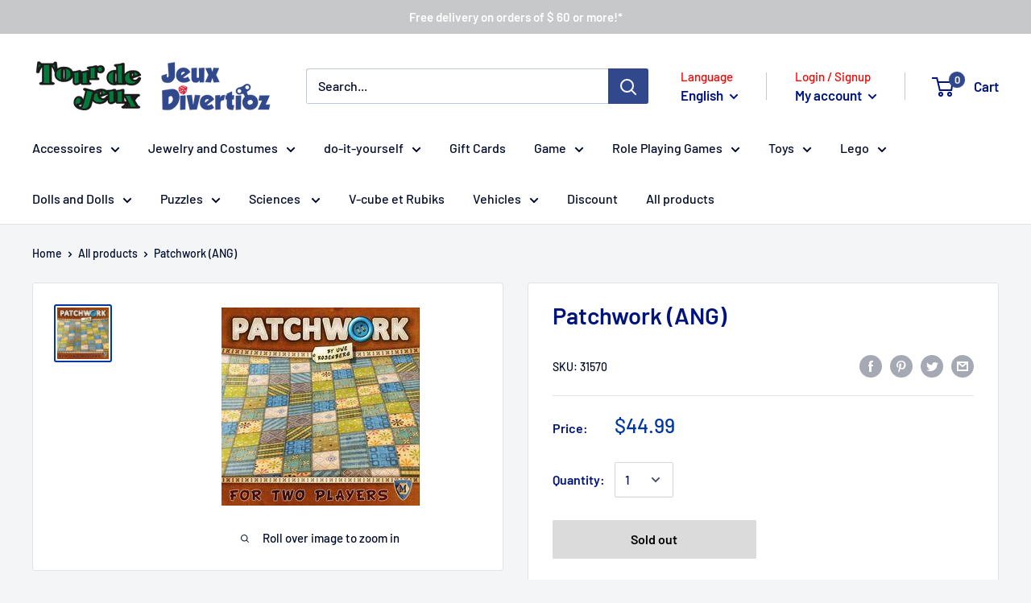

--- FILE ---
content_type: text/javascript
request_url: https://divertioz.com/cdn/shop/t/7/assets/custom.js?v=90373254691674712701752931310
body_size: -686
content:
//# sourceMappingURL=/cdn/shop/t/7/assets/custom.js.map?v=90373254691674712701752931310
